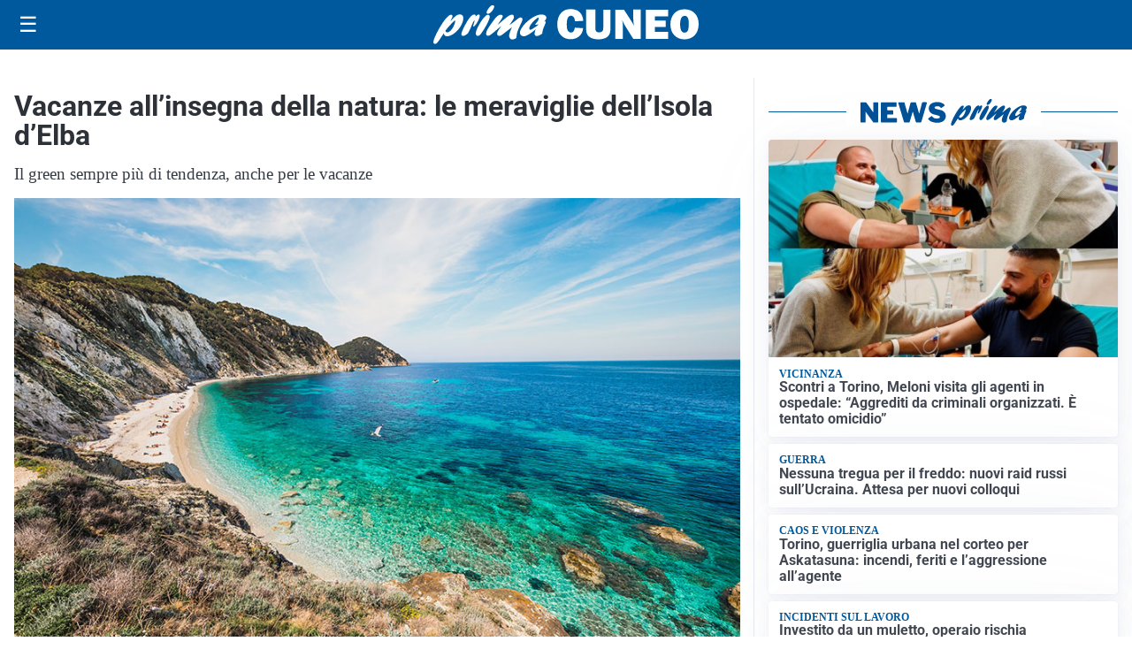

--- FILE ---
content_type: text/html; charset=utf8
request_url: https://primacuneo.it/media/my-theme/widgets/list-posts/sidebar-idee-e-consigli.html?ts=29499372
body_size: 416
content:
<div class="widget-title"><span>Idee e consigli</span></div>
<div class="widget-sidebar-featured-poi-lista">
            
                    <article class="featured">
                <a href="https://primacuneo.it/rubriche/idee-e-consigli/tra-abitudine-e-socialita-il-ruolo-del-caffe-nella-vita-di-tutti-i-giorni/">
                                            <figure><img width="480" height="300" src="https://primacuneo.it/media/2026/01/9-primacuneo.it-Portioli-480x300.jpg" class="attachment-thumbnail size-thumbnail wp-post-image" alt="Tra abitudine e socialità: il ruolo del caffè nella vita di tutti i giorni" loading="lazy" sizes="(max-width: 480px) 480px, (max-width: 1024px) 640px, 1280px" decoding="async" /></figure>
                                        <div class="post-meta">
                                                <h3>Tra abitudine e socialità: il ruolo del caffè nella vita di tutti i giorni</h3>
                    </div>
                </a>
            </article>
            </div>

<div class="widget-footer"><a role="button" href="/idee-e-consigli/" class="outline widget-more-button">Altre notizie</a></div>